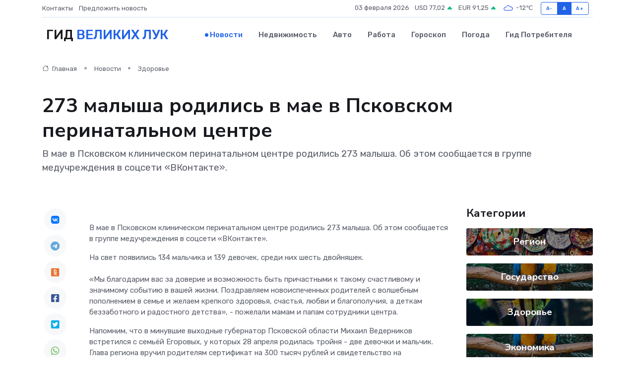

--- FILE ---
content_type: text/html; charset=UTF-8
request_url: https://velikie-luki-gid.ru/news/zdorove/273-malysha-rodilis-v-mae-v-pskovskom-perinatalnom-centre.htm
body_size: 8982
content:
<!DOCTYPE html>
<html lang="ru">
<head>
	<meta charset="utf-8">
	<meta name="csrf-token" content="mvejobn2VdVydRKGYflpETAGpQeDQQuWtJrEVQQ3">
    <meta http-equiv="X-UA-Compatible" content="IE=edge">
    <meta name="viewport" content="width=device-width, initial-scale=1">
    <title>273 малыша родились в мае в Псковском перинатальном центре - новости Великих Лук</title>
    <meta name="description" property="description" content="В мае в Псковском клиническом перинатальном центре родились 273 малыша. Об этом сообщается в группе медучреждения в соцсети «ВКонтакте».">
    
    <meta property="fb:pages" content="105958871990207" />
    <link rel="shortcut icon" type="image/x-icon" href="https://velikie-luki-gid.ru/favicon.svg">
    <link rel="canonical" href="https://velikie-luki-gid.ru/news/zdorove/273-malysha-rodilis-v-mae-v-pskovskom-perinatalnom-centre.htm">
    <link rel="preconnect" href="https://fonts.gstatic.com">
    <link rel="dns-prefetch" href="https://fonts.googleapis.com">
    <link rel="dns-prefetch" href="https://pagead2.googlesyndication.com">
    <link rel="dns-prefetch" href="https://res.cloudinary.com">
    <link href="https://fonts.googleapis.com/css2?family=Nunito+Sans:wght@400;700&family=Rubik:wght@400;500;700&display=swap" rel="stylesheet">
    <link rel="stylesheet" type="text/css" href="https://velikie-luki-gid.ru/assets/font-awesome/css/all.min.css">
    <link rel="stylesheet" type="text/css" href="https://velikie-luki-gid.ru/assets/bootstrap-icons/bootstrap-icons.css">
    <link rel="stylesheet" type="text/css" href="https://velikie-luki-gid.ru/assets/tiny-slider/tiny-slider.css">
    <link rel="stylesheet" type="text/css" href="https://velikie-luki-gid.ru/assets/glightbox/css/glightbox.min.css">
    <link rel="stylesheet" type="text/css" href="https://velikie-luki-gid.ru/assets/plyr/plyr.css">
    <link id="style-switch" rel="stylesheet" type="text/css" href="https://velikie-luki-gid.ru/assets/css/style.css">
    <link rel="stylesheet" type="text/css" href="https://velikie-luki-gid.ru/assets/css/style2.css">

    <meta name="twitter:card" content="summary">
    <meta name="twitter:site" content="@mysite">
    <meta name="twitter:title" content="273 малыша родились в мае в Псковском перинатальном центре - новости Великих Лук">
    <meta name="twitter:description" content="В мае в Псковском клиническом перинатальном центре родились 273 малыша. Об этом сообщается в группе медучреждения в соцсети «ВКонтакте».">
    <meta name="twitter:creator" content="@mysite">
    <meta name="twitter:image:src" content="https://velikie-luki-gid.ru/images/logo.gif">
    <meta name="twitter:domain" content="velikie-luki-gid.ru">
    <meta name="twitter:card" content="summary_large_image" /><meta name="twitter:image" content="https://velikie-luki-gid.ru/images/logo.gif">

    <meta property="og:url" content="http://velikie-luki-gid.ru/news/zdorove/273-malysha-rodilis-v-mae-v-pskovskom-perinatalnom-centre.htm">
    <meta property="og:title" content="273 малыша родились в мае в Псковском перинатальном центре - новости Великих Лук">
    <meta property="og:description" content="В мае в Псковском клиническом перинатальном центре родились 273 малыша. Об этом сообщается в группе медучреждения в соцсети «ВКонтакте».">
    <meta property="og:type" content="website">
    <meta property="og:image" content="https://velikie-luki-gid.ru/images/logo.gif">
    <meta property="og:locale" content="ru_RU">
    <meta property="og:site_name" content="Гид Великих Лук">
    

    <link rel="image_src" href="https://velikie-luki-gid.ru/images/logo.gif" />

    <link rel="alternate" type="application/rss+xml" href="https://velikie-luki-gid.ru/feed" title="Великие Луки: гид, новости, афиша">
        <script async src="https://pagead2.googlesyndication.com/pagead/js/adsbygoogle.js"></script>
    <script>
        (adsbygoogle = window.adsbygoogle || []).push({
            google_ad_client: "ca-pub-0899253526956684",
            enable_page_level_ads: true
        });
    </script>
        
    
    
    
    <script>if (window.top !== window.self) window.top.location.replace(window.self.location.href);</script>
    <script>if(self != top) { top.location=document.location;}</script>

<!-- Google tag (gtag.js) -->
<script async src="https://www.googletagmanager.com/gtag/js?id=G-71VQP5FD0J"></script>
<script>
  window.dataLayer = window.dataLayer || [];
  function gtag(){dataLayer.push(arguments);}
  gtag('js', new Date());

  gtag('config', 'G-71VQP5FD0J');
</script>
</head>
<body>
<script type="text/javascript" > (function(m,e,t,r,i,k,a){m[i]=m[i]||function(){(m[i].a=m[i].a||[]).push(arguments)}; m[i].l=1*new Date();k=e.createElement(t),a=e.getElementsByTagName(t)[0],k.async=1,k.src=r,a.parentNode.insertBefore(k,a)}) (window, document, "script", "https://mc.yandex.ru/metrika/tag.js", "ym"); ym(54008299, "init", {}); ym(86840228, "init", { clickmap:true, trackLinks:true, accurateTrackBounce:true, webvisor:true });</script> <noscript><div><img src="https://mc.yandex.ru/watch/54008299" style="position:absolute; left:-9999px;" alt="" /><img src="https://mc.yandex.ru/watch/86840228" style="position:absolute; left:-9999px;" alt="" /></div></noscript>
<script type="text/javascript">
    new Image().src = "//counter.yadro.ru/hit?r"+escape(document.referrer)+((typeof(screen)=="undefined")?"":";s"+screen.width+"*"+screen.height+"*"+(screen.colorDepth?screen.colorDepth:screen.pixelDepth))+";u"+escape(document.URL)+";h"+escape(document.title.substring(0,150))+";"+Math.random();
</script>
<!-- Rating@Mail.ru counter -->
<script type="text/javascript">
var _tmr = window._tmr || (window._tmr = []);
_tmr.push({id: "3138453", type: "pageView", start: (new Date()).getTime()});
(function (d, w, id) {
  if (d.getElementById(id)) return;
  var ts = d.createElement("script"); ts.type = "text/javascript"; ts.async = true; ts.id = id;
  ts.src = "https://top-fwz1.mail.ru/js/code.js";
  var f = function () {var s = d.getElementsByTagName("script")[0]; s.parentNode.insertBefore(ts, s);};
  if (w.opera == "[object Opera]") { d.addEventListener("DOMContentLoaded", f, false); } else { f(); }
})(document, window, "topmailru-code");
</script><noscript><div>
<img src="https://top-fwz1.mail.ru/counter?id=3138453;js=na" style="border:0;position:absolute;left:-9999px;" alt="Top.Mail.Ru" />
</div></noscript>
<!-- //Rating@Mail.ru counter -->

<header class="navbar-light navbar-sticky header-static">
    <div class="navbar-top d-none d-lg-block small">
        <div class="container">
            <div class="d-md-flex justify-content-between align-items-center my-1">
                <!-- Top bar left -->
                <ul class="nav">
                    <li class="nav-item">
                        <a class="nav-link ps-0" href="https://velikie-luki-gid.ru/contacts">Контакты</a>
                    </li>
                    <li class="nav-item">
                        <a class="nav-link ps-0" href="https://velikie-luki-gid.ru/sendnews">Предложить новость</a>
                    </li>
                    
                </ul>
                <!-- Top bar right -->
                <div class="d-flex align-items-center">
                    
                    <ul class="list-inline mb-0 text-center text-sm-end me-3">
						<li class="list-inline-item">
							<span>03 февраля 2026</span>
						</li>
                        <li class="list-inline-item">
                            <a class="nav-link px-0" href="https://velikie-luki-gid.ru/currency">
                                <span>USD 77,02 <i class="bi bi-caret-up-fill text-success"></i></span>
                            </a>
						</li>
                        <li class="list-inline-item">
                            <a class="nav-link px-0" href="https://velikie-luki-gid.ru/currency">
                                <span>EUR 91,25 <i class="bi bi-caret-up-fill text-success"></i></span>
                            </a>
						</li>
						<li class="list-inline-item">
                            <a class="nav-link px-0" href="https://velikie-luki-gid.ru/pogoda">
                                <svg xmlns="http://www.w3.org/2000/svg" width="25" height="25" viewBox="0 0 30 30"><path fill="#315EFB" fill-rule="evenodd" d="M25.036 13.066a4.948 4.948 0 0 1 0 5.868A4.99 4.99 0 0 1 20.99 21H8.507a4.49 4.49 0 0 1-3.64-1.86 4.458 4.458 0 0 1 0-5.281A4.491 4.491 0 0 1 8.506 12c.686 0 1.37.159 1.996.473a.5.5 0 0 1 .16.766l-.33.399a.502.502 0 0 1-.598.132 2.976 2.976 0 0 0-3.346.608 3.007 3.007 0 0 0 .334 4.532c.527.396 1.177.59 1.836.59H20.94a3.54 3.54 0 0 0 2.163-.711 3.497 3.497 0 0 0 1.358-3.206 3.45 3.45 0 0 0-.706-1.727A3.486 3.486 0 0 0 20.99 12.5c-.07 0-.138.016-.208.02-.328.02-.645.085-.947.192a.496.496 0 0 1-.63-.287 4.637 4.637 0 0 0-.445-.874 4.495 4.495 0 0 0-.584-.733A4.461 4.461 0 0 0 14.998 9.5a4.46 4.46 0 0 0-3.177 1.318 2.326 2.326 0 0 0-.135.147.5.5 0 0 1-.592.131 5.78 5.78 0 0 0-.453-.19.5.5 0 0 1-.21-.79A5.97 5.97 0 0 1 14.998 8a5.97 5.97 0 0 1 4.237 1.757c.398.399.704.85.966 1.319.262-.042.525-.076.79-.076a4.99 4.99 0 0 1 4.045 2.066zM0 0v30V0zm30 0v30V0z"></path></svg>
                                <span>-12&#8451;</span>
                            </a>
						</li>
					</ul>

                    <!-- Font size accessibility START -->
                    <div class="btn-group me-2" role="group" aria-label="font size changer">
                        <input type="radio" class="btn-check" name="fntradio" id="font-sm">
                        <label class="btn btn-xs btn-outline-primary mb-0" for="font-sm">A-</label>

                        <input type="radio" class="btn-check" name="fntradio" id="font-default" checked>
                        <label class="btn btn-xs btn-outline-primary mb-0" for="font-default">A</label>

                        <input type="radio" class="btn-check" name="fntradio" id="font-lg">
                        <label class="btn btn-xs btn-outline-primary mb-0" for="font-lg">A+</label>
                    </div>

                    
                </div>
            </div>
            <!-- Divider -->
            <div class="border-bottom border-2 border-primary opacity-1"></div>
        </div>
    </div>

    <!-- Logo Nav START -->
    <nav class="navbar navbar-expand-lg">
        <div class="container">
            <!-- Logo START -->
            <a class="navbar-brand" href="https://velikie-luki-gid.ru" style="text-align: end;">
                
                			<span class="ms-2 fs-3 text-uppercase fw-normal">Гид <span style="color: #2163e8;">Великих Лук</span></span>
                            </a>
            <!-- Logo END -->

            <!-- Responsive navbar toggler -->
            <button class="navbar-toggler ms-auto" type="button" data-bs-toggle="collapse"
                data-bs-target="#navbarCollapse" aria-controls="navbarCollapse" aria-expanded="false"
                aria-label="Toggle navigation">
                <span class="text-body h6 d-none d-sm-inline-block">Menu</span>
                <span class="navbar-toggler-icon"></span>
            </button>

            <!-- Main navbar START -->
            <div class="collapse navbar-collapse" id="navbarCollapse">
                <ul class="navbar-nav navbar-nav-scroll mx-auto">
                                        <li class="nav-item"> <a class="nav-link active" href="https://velikie-luki-gid.ru/news">Новости</a></li>
                                        <li class="nav-item"> <a class="nav-link" href="https://velikie-luki-gid.ru/realty">Недвижимость</a></li>
                                        <li class="nav-item"> <a class="nav-link" href="https://velikie-luki-gid.ru/auto">Авто</a></li>
                                        <li class="nav-item"> <a class="nav-link" href="https://velikie-luki-gid.ru/job">Работа</a></li>
                                        <li class="nav-item"> <a class="nav-link" href="https://velikie-luki-gid.ru/horoscope">Гороскоп</a></li>
                                        <li class="nav-item"> <a class="nav-link" href="https://velikie-luki-gid.ru/pogoda">Погода</a></li>
                                        <li class="nav-item"> <a class="nav-link" href="https://velikie-luki-gid.ru/poleznoe">Гид потребителя</a></li>
                                    </ul>
            </div>
            <!-- Main navbar END -->

            
        </div>
    </nav>
    <!-- Logo Nav END -->
</header>
    <main>
        <!-- =======================
                Main content START -->
        <section class="pt-3 pb-lg-5">
            <div class="container" data-sticky-container>
                <div class="row">
                    <!-- Main Post START -->
                    <div class="col-lg-9">
                        <!-- Categorie Detail START -->
                        <div class="mb-4">
							<nav aria-label="breadcrumb" itemscope itemtype="http://schema.org/BreadcrumbList">
								<ol class="breadcrumb breadcrumb-dots">
									<li class="breadcrumb-item" itemprop="itemListElement" itemscope itemtype="http://schema.org/ListItem">
										<meta itemprop="name" content="Гид Великих Лук">
										<meta itemprop="position" content="1">
										<meta itemprop="item" content="https://velikie-luki-gid.ru">
										<a itemprop="url" href="https://velikie-luki-gid.ru">
										<i class="bi bi-house me-1"></i> Главная
										</a>
									</li>
									<li class="breadcrumb-item" itemprop="itemListElement" itemscope itemtype="http://schema.org/ListItem">
										<meta itemprop="name" content="Новости">
										<meta itemprop="position" content="2">
										<meta itemprop="item" content="https://velikie-luki-gid.ru/news">
										<a itemprop="url" href="https://velikie-luki-gid.ru/news"> Новости</a>
									</li>
									<li class="breadcrumb-item" aria-current="page" itemprop="itemListElement" itemscope itemtype="http://schema.org/ListItem">
										<meta itemprop="name" content="Здоровье">
										<meta itemprop="position" content="3">
										<meta itemprop="item" content="https://velikie-luki-gid.ru/news/zdorove">
										<a itemprop="url" href="https://velikie-luki-gid.ru/news/zdorove"> Здоровье</a>
									</li>
									<li aria-current="page" itemprop="itemListElement" itemscope itemtype="http://schema.org/ListItem">
									<meta itemprop="name" content="273 малыша родились в мае в Псковском перинатальном центре">
									<meta itemprop="position" content="4" />
									<meta itemprop="item" content="https://velikie-luki-gid.ru/news/zdorove/273-malysha-rodilis-v-mae-v-pskovskom-perinatalnom-centre.htm">
									</li>
								</ol>
							</nav>
						
                        </div>
                    </div>
                </div>
                <div class="row align-items-center">
                                                        <!-- Content -->
                    <div class="col-md-12 mt-4 mt-md-0">
                                            <h1 class="display-6">273 малыша родились в мае в Псковском перинатальном центре</h1>
                        <p class="lead">В мае в Псковском клиническом перинатальном центре родились 273 малыша. Об этом сообщается в группе медучреждения в соцсети «ВКонтакте».</p>
                    </div>
				                                    </div>
            </div>
        </section>
        <!-- =======================
        Main START -->
        <section class="pt-0">
            <div class="container position-relative" data-sticky-container>
                <div class="row">
                    <!-- Left sidebar START -->
                    <div class="col-md-1">
                        <div class="text-start text-lg-center mb-5" data-sticky data-margin-top="80" data-sticky-for="767">
                            <style>
                                .fa-vk::before {
                                    color: #07f;
                                }
                                .fa-telegram::before {
                                    color: #64a9dc;
                                }
                                .fa-facebook-square::before {
                                    color: #3b5998;
                                }
                                .fa-odnoklassniki-square::before {
                                    color: #eb722e;
                                }
                                .fa-twitter-square::before {
                                    color: #00aced;
                                }
                                .fa-whatsapp::before {
                                    color: #65bc54;
                                }
                                .fa-viber::before {
                                    color: #7b519d;
                                }
                                .fa-moimir svg {
                                    background-color: #168de2;
                                    height: 18px;
                                    width: 18px;
                                    background-size: 18px 18px;
                                    border-radius: 4px;
                                    margin-bottom: 2px;
                                }
                            </style>
                            <ul class="nav text-white-force">
                                <li class="nav-item">
                                    <a class="nav-link icon-md rounded-circle m-1 p-0 fs-5 bg-light" href="https://vk.com/share.php?url=https://velikie-luki-gid.ru/news/zdorove/273-malysha-rodilis-v-mae-v-pskovskom-perinatalnom-centre.htm&title=273 малыша родились в мае в Псковском перинатальном центре - новости Великих Лук&utm_source=share" rel="nofollow" target="_blank">
                                        <i class="fab fa-vk align-middle text-body"></i>
                                    </a>
                                </li>
                                <li class="nav-item">
                                    <a class="nav-link icon-md rounded-circle m-1 p-0 fs-5 bg-light" href="https://t.me/share/url?url=https://velikie-luki-gid.ru/news/zdorove/273-malysha-rodilis-v-mae-v-pskovskom-perinatalnom-centre.htm&text=273 малыша родились в мае в Псковском перинатальном центре - новости Великих Лук&utm_source=share" rel="nofollow" target="_blank">
                                        <i class="fab fa-telegram align-middle text-body"></i>
                                    </a>
                                </li>
                                <li class="nav-item">
                                    <a class="nav-link icon-md rounded-circle m-1 p-0 fs-5 bg-light" href="https://connect.ok.ru/offer?url=https://velikie-luki-gid.ru/news/zdorove/273-malysha-rodilis-v-mae-v-pskovskom-perinatalnom-centre.htm&title=273 малыша родились в мае в Псковском перинатальном центре - новости Великих Лук&utm_source=share" rel="nofollow" target="_blank">
                                        <i class="fab fa-odnoklassniki-square align-middle text-body"></i>
                                    </a>
                                </li>
                                <li class="nav-item">
                                    <a class="nav-link icon-md rounded-circle m-1 p-0 fs-5 bg-light" href="https://www.facebook.com/sharer.php?src=sp&u=https://velikie-luki-gid.ru/news/zdorove/273-malysha-rodilis-v-mae-v-pskovskom-perinatalnom-centre.htm&title=273 малыша родились в мае в Псковском перинатальном центре - новости Великих Лук&utm_source=share" rel="nofollow" target="_blank">
                                        <i class="fab fa-facebook-square align-middle text-body"></i>
                                    </a>
                                </li>
                                <li class="nav-item">
                                    <a class="nav-link icon-md rounded-circle m-1 p-0 fs-5 bg-light" href="https://twitter.com/intent/tweet?text=273 малыша родились в мае в Псковском перинатальном центре - новости Великих Лук&url=https://velikie-luki-gid.ru/news/zdorove/273-malysha-rodilis-v-mae-v-pskovskom-perinatalnom-centre.htm&utm_source=share" rel="nofollow" target="_blank">
                                        <i class="fab fa-twitter-square align-middle text-body"></i>
                                    </a>
                                </li>
                                <li class="nav-item">
                                    <a class="nav-link icon-md rounded-circle m-1 p-0 fs-5 bg-light" href="https://api.whatsapp.com/send?text=273 малыша родились в мае в Псковском перинатальном центре - новости Великих Лук https://velikie-luki-gid.ru/news/zdorove/273-malysha-rodilis-v-mae-v-pskovskom-perinatalnom-centre.htm&utm_source=share" rel="nofollow" target="_blank">
                                        <i class="fab fa-whatsapp align-middle text-body"></i>
                                    </a>
                                </li>
                                <li class="nav-item">
                                    <a class="nav-link icon-md rounded-circle m-1 p-0 fs-5 bg-light" href="viber://forward?text=273 малыша родились в мае в Псковском перинатальном центре - новости Великих Лук https://velikie-luki-gid.ru/news/zdorove/273-malysha-rodilis-v-mae-v-pskovskom-perinatalnom-centre.htm&utm_source=share" rel="nofollow" target="_blank">
                                        <i class="fab fa-viber align-middle text-body"></i>
                                    </a>
                                </li>
                                <li class="nav-item">
                                    <a class="nav-link icon-md rounded-circle m-1 p-0 fs-5 bg-light" href="https://connect.mail.ru/share?url=https://velikie-luki-gid.ru/news/zdorove/273-malysha-rodilis-v-mae-v-pskovskom-perinatalnom-centre.htm&title=273 малыша родились в мае в Псковском перинатальном центре - новости Великих Лук&utm_source=share" rel="nofollow" target="_blank">
                                        <i class="fab fa-moimir align-middle text-body"><svg viewBox='0 0 24 24' xmlns='http://www.w3.org/2000/svg'><path d='M8.889 9.667a1.333 1.333 0 100-2.667 1.333 1.333 0 000 2.667zm6.222 0a1.333 1.333 0 100-2.667 1.333 1.333 0 000 2.667zm4.77 6.108l-1.802-3.028a.879.879 0 00-1.188-.307.843.843 0 00-.313 1.166l.214.36a6.71 6.71 0 01-4.795 1.996 6.711 6.711 0 01-4.792-1.992l.217-.364a.844.844 0 00-.313-1.166.878.878 0 00-1.189.307l-1.8 3.028a.844.844 0 00.312 1.166.88.88 0 001.189-.307l.683-1.147a8.466 8.466 0 005.694 2.18 8.463 8.463 0 005.698-2.184l.685 1.151a.873.873 0 001.189.307.844.844 0 00.312-1.166z' fill='#FFF' fill-rule='evenodd'/></svg></i>
                                    </a>
                                </li>
                                
                            </ul>
                        </div>
                    </div>
                    <!-- Left sidebar END -->

                    <!-- Main Content START -->
                    <div class="col-md-10 col-lg-8 mb-5">
                        <div class="mb-4">
                                                    </div>
                        <div itemscope itemtype="http://schema.org/NewsArticle">
                            <meta itemprop="headline" content="273 малыша родились в мае в Псковском перинатальном центре">
                            <meta itemprop="identifier" content="https://velikie-luki-gid.ru/2096">
                            <span itemprop="articleBody"><p> В мае в Псковском клиническом перинатальном центре родились 273 малыша. Об этом сообщается в группе медучреждения в соцсети «ВКонтакте». </p> <p> На свет появились 134 мальчика и 139 девочек, среди них шесть двойняшек. <br> <br> «Мы благодарим вас за доверие и возможность быть причастными к такому счастливому и значимому событию в вашей жизни. Поздравляем новоиспеченных родителей с волшебным пополнением в семье и желаем крепкого здоровья, счастья, любви и благополучия, а деткам беззаботного и радостного детства», - пожелали мамам и папам сотрудники центра. </p> <p> Напомним, что в минувшие выходные губернатор Псковской области Михаил Ведерников  встретился  с семьёй Егоровых, у которых 28 апреля родилась тройня - две девочки и мальчик. Глава региона вручил родителям сертификат на 300 тысяч рублей и свидетельство на приобретение жилого помещения. </p></span>
                        </div>
                                                                        <div><a href="https://informpskov.ru/news/453402.html" target="_blank" rel="author">Источник</a></div>
                                                                        <div class="col-12 mt-3"><a href="https://velikie-luki-gid.ru/sendnews">Предложить новость</a></div>
                        <div class="col-12 mt-5">
                            <h2 class="my-3">Последние новости</h2>
                            <div class="row gy-4">
                                <!-- Card item START -->
<div class="col-sm-6">
    <div class="card" itemscope="" itemtype="http://schema.org/BlogPosting">
        <!-- Card img -->
        <div class="position-relative">
                        <img class="card-img" src="https://velikie-luki-gid.ru/images/noimg-420x315.png" alt="Защита прав потребителей: горячая линия помогла сотням жителей Псковской области">
                    </div>
        <div class="card-body px-0 pt-3" itemprop="name">
            <h4 class="card-title" itemprop="headline"><a href="https://velikie-luki-gid.ru/news/zdorove/zaschita-prav-potrebiteley-goryachaya-liniya-pomogla-sotnyam-zhiteley-pskovskoy-oblasti.htm"
                    class="btn-link text-reset fw-bold" itemprop="url">Защита прав потребителей: горячая линия помогла сотням жителей Псковской области</a></h4>
            <p class="card-text" itemprop="articleBody">С 10 по 21 марта Управление Роспотребнадзора по Псковской области провело горячую линию ко Всемирному дню прав потребителей.</p>
        </div>
        <meta itemprop="author" content="Редактор"/>
        <meta itemscope itemprop="mainEntityOfPage" itemType="https://schema.org/WebPage" itemid="https://velikie-luki-gid.ru/news/zdorove/zaschita-prav-potrebiteley-goryachaya-liniya-pomogla-sotnyam-zhiteley-pskovskoy-oblasti.htm"/>
        <meta itemprop="dateModified" content="2025-04-06"/>
        <meta itemprop="datePublished" content="2025-04-06"/>
    </div>
</div>
<!-- Card item END -->
<!-- Card item START -->
<div class="col-sm-6">
    <div class="card" itemscope="" itemtype="http://schema.org/BlogPosting">
        <!-- Card img -->
        <div class="position-relative">
                        <img class="card-img" src="https://velikie-luki-gid.ru/images/noimg-420x315.png" alt="наказание за незаконную розничную продажу спиртосодержащей пищевой продукции">
                    </div>
        <div class="card-body px-0 pt-3" itemprop="name">
            <h4 class="card-title" itemprop="headline"><a href="https://velikie-luki-gid.ru/news/gosudarstvo/nakazanie-za-nezakonnuyu-roznichnuyu-prodazhu-spirtosoderzhaschey-pischevoy-produkcii.htm"
                    class="btn-link text-reset fw-bold" itemprop="url">наказание за незаконную розничную продажу спиртосодержащей пищевой продукции</a></h4>
            <p class="card-text" itemprop="articleBody">Себежский районный суд Псковской области назначил наказание в виде штрафа жителю города Себежа за совершение незаконной розничной продажи спиртосодержащей пищевой продукции, если это деяние совершено неоднократно.</p>
        </div>
        <meta itemprop="author" content="Редактор"/>
        <meta itemscope itemprop="mainEntityOfPage" itemType="https://schema.org/WebPage" itemid="https://velikie-luki-gid.ru/news/gosudarstvo/nakazanie-za-nezakonnuyu-roznichnuyu-prodazhu-spirtosoderzhaschey-pischevoy-produkcii.htm"/>
        <meta itemprop="dateModified" content="2025-04-06"/>
        <meta itemprop="datePublished" content="2025-04-06"/>
    </div>
</div>
<!-- Card item END -->
<!-- Card item START -->
<div class="col-sm-6">
    <div class="card" itemscope="" itemtype="http://schema.org/BlogPosting">
        <!-- Card img -->
        <div class="position-relative">
                        <img class="card-img" src="https://velikie-luki-gid.ru/images/noimg-420x315.png" alt="Судебные приставы Псковской области взыскали компенсацию морального вреда с виновника смертельного ДТП">
                    </div>
        <div class="card-body px-0 pt-3" itemprop="name">
            <h4 class="card-title" itemprop="headline"><a href="https://velikie-luki-gid.ru/news/gosudarstvo/sudebnye-pristavy-pskovskoy-oblasti-vzyskali-kompensaciyu-moralnogo-vreda-s-vinovnika-smertelnogo-dtp.htm"
                    class="btn-link text-reset fw-bold" itemprop="url">Судебные приставы Псковской области взыскали компенсацию морального вреда с виновника смертельного ДТП</a></h4>
            <p class="card-text" itemprop="articleBody">Судебные приставы г. Пскова добились взыскания 650 тысяч рублей в качестве компенсации морального вреда в пользу родителей погибшей в ДТП молодой семьи.</p>
        </div>
        <meta itemprop="author" content="Редактор"/>
        <meta itemscope itemprop="mainEntityOfPage" itemType="https://schema.org/WebPage" itemid="https://velikie-luki-gid.ru/news/gosudarstvo/sudebnye-pristavy-pskovskoy-oblasti-vzyskali-kompensaciyu-moralnogo-vreda-s-vinovnika-smertelnogo-dtp.htm"/>
        <meta itemprop="dateModified" content="2025-04-06"/>
        <meta itemprop="datePublished" content="2025-04-06"/>
    </div>
</div>
<!-- Card item END -->
<!-- Card item START -->
<div class="col-sm-6">
    <div class="card" itemscope="" itemtype="http://schema.org/BlogPosting">
        <!-- Card img -->
        <div class="position-relative">
            <img class="card-img" src="https://res.cloudinary.com/dzttx7cpc/image/upload/c_fill,w_420,h_315,q_auto,g_face/r7veu3ey8cqaawwwsw5m" alt="Пошаговое руководство: как грамотно оформить первый микрозайм" itemprop="image">
        </div>
        <div class="card-body px-0 pt-3" itemprop="name">
            <h4 class="card-title" itemprop="headline"><a href="https://simferopol-gid.ru/news/ekonomika/poshagovoe-rukovodstvo-kak-gramotno-oformit-pervyy-mikrozaym.htm" class="btn-link text-reset fw-bold" itemprop="url">Пошаговое руководство: как грамотно оформить первый микрозайм</a></h4>
            <p class="card-text" itemprop="articleBody">Как взять кредит с умом и не пожалеть об этом спустя пару месяцев</p>
        </div>
        <meta itemprop="author" content="Редактор"/>
        <meta itemscope itemprop="mainEntityOfPage" itemType="https://schema.org/WebPage" itemid="https://simferopol-gid.ru/news/ekonomika/poshagovoe-rukovodstvo-kak-gramotno-oformit-pervyy-mikrozaym.htm"/>
        <meta itemprop="dateModified" content="2026-02-03"/>
        <meta itemprop="datePublished" content="2026-02-03"/>
    </div>
</div>
<!-- Card item END -->
                            </div>
                        </div>
						<div class="col-12 bg-primary bg-opacity-10 p-2 mt-3 rounded">
							Здесь вы найдете свежие и актуальные <a href="https://pervouralsk-gid.ru">новости в Первоуральске</a>, охватывающие все важные события в городе
						</div>
                        <!-- Comments START -->
                        <div class="mt-5">
                            <h3>Комментарии (0)</h3>
                        </div>
                        <!-- Comments END -->
                        <!-- Reply START -->
                        <div>
                            <h3>Добавить комментарий</h3>
                            <small>Ваш email не публикуется. Обязательные поля отмечены *</small>
                            <form class="row g-3 mt-2">
                                <div class="col-md-6">
                                    <label class="form-label">Имя *</label>
                                    <input type="text" class="form-control" aria-label="First name">
                                </div>
                                <div class="col-md-6">
                                    <label class="form-label">Email *</label>
                                    <input type="email" class="form-control">
                                </div>
                                <div class="col-12">
                                    <label class="form-label">Текст комментария *</label>
                                    <textarea class="form-control" rows="3"></textarea>
                                </div>
                                <div class="col-12">
                                    <button type="submit" class="btn btn-primary">Оставить комментарий</button>
                                </div>
                            </form>
                        </div>
                        <!-- Reply END -->
                    </div>
                    <!-- Main Content END -->
                    <!-- Right sidebar START -->
                    <div class="col-lg-3 d-none d-lg-block">
                        <div data-sticky data-margin-top="80" data-sticky-for="991">
                            <!-- Categories -->
                            <div>
                                <h4 class="mb-3">Категории</h4>
                                                                    <!-- Category item -->
                                    <div class="text-center mb-3 card-bg-scale position-relative overflow-hidden rounded"
                                        style="background-image:url(https://velikie-luki-gid.ru/assets/images/blog/4by3/04.jpg); background-position: center left; background-size: cover;">
                                        <div class="bg-dark-overlay-4 p-3">
                                            <a href="https://velikie-luki-gid.ru/news/region"
                                                class="stretched-link btn-link fw-bold text-white h5">Регион</a>
                                        </div>
                                    </div>
                                                                    <!-- Category item -->
                                    <div class="text-center mb-3 card-bg-scale position-relative overflow-hidden rounded"
                                        style="background-image:url(https://velikie-luki-gid.ru/assets/images/blog/4by3/03.jpg); background-position: center left; background-size: cover;">
                                        <div class="bg-dark-overlay-4 p-3">
                                            <a href="https://velikie-luki-gid.ru/news/gosudarstvo"
                                                class="stretched-link btn-link fw-bold text-white h5">Государство</a>
                                        </div>
                                    </div>
                                                                    <!-- Category item -->
                                    <div class="text-center mb-3 card-bg-scale position-relative overflow-hidden rounded"
                                        style="background-image:url(https://velikie-luki-gid.ru/assets/images/blog/4by3/06.jpg); background-position: center left; background-size: cover;">
                                        <div class="bg-dark-overlay-4 p-3">
                                            <a href="https://velikie-luki-gid.ru/news/zdorove"
                                                class="stretched-link btn-link fw-bold text-white h5">Здоровье</a>
                                        </div>
                                    </div>
                                                                    <!-- Category item -->
                                    <div class="text-center mb-3 card-bg-scale position-relative overflow-hidden rounded"
                                        style="background-image:url(https://velikie-luki-gid.ru/assets/images/blog/4by3/03.jpg); background-position: center left; background-size: cover;">
                                        <div class="bg-dark-overlay-4 p-3">
                                            <a href="https://velikie-luki-gid.ru/news/ekonomika"
                                                class="stretched-link btn-link fw-bold text-white h5">Экономика</a>
                                        </div>
                                    </div>
                                                                    <!-- Category item -->
                                    <div class="text-center mb-3 card-bg-scale position-relative overflow-hidden rounded"
                                        style="background-image:url(https://velikie-luki-gid.ru/assets/images/blog/4by3/08.jpg); background-position: center left; background-size: cover;">
                                        <div class="bg-dark-overlay-4 p-3">
                                            <a href="https://velikie-luki-gid.ru/news/politika"
                                                class="stretched-link btn-link fw-bold text-white h5">Политика</a>
                                        </div>
                                    </div>
                                                                    <!-- Category item -->
                                    <div class="text-center mb-3 card-bg-scale position-relative overflow-hidden rounded"
                                        style="background-image:url(https://velikie-luki-gid.ru/assets/images/blog/4by3/04.jpg); background-position: center left; background-size: cover;">
                                        <div class="bg-dark-overlay-4 p-3">
                                            <a href="https://velikie-luki-gid.ru/news/nauka-i-obrazovanie"
                                                class="stretched-link btn-link fw-bold text-white h5">Наука и Образование</a>
                                        </div>
                                    </div>
                                                                    <!-- Category item -->
                                    <div class="text-center mb-3 card-bg-scale position-relative overflow-hidden rounded"
                                        style="background-image:url(https://velikie-luki-gid.ru/assets/images/blog/4by3/05.jpg); background-position: center left; background-size: cover;">
                                        <div class="bg-dark-overlay-4 p-3">
                                            <a href="https://velikie-luki-gid.ru/news/proisshestviya"
                                                class="stretched-link btn-link fw-bold text-white h5">Происшествия</a>
                                        </div>
                                    </div>
                                                                    <!-- Category item -->
                                    <div class="text-center mb-3 card-bg-scale position-relative overflow-hidden rounded"
                                        style="background-image:url(https://velikie-luki-gid.ru/assets/images/blog/4by3/09.jpg); background-position: center left; background-size: cover;">
                                        <div class="bg-dark-overlay-4 p-3">
                                            <a href="https://velikie-luki-gid.ru/news/religiya"
                                                class="stretched-link btn-link fw-bold text-white h5">Религия</a>
                                        </div>
                                    </div>
                                                                    <!-- Category item -->
                                    <div class="text-center mb-3 card-bg-scale position-relative overflow-hidden rounded"
                                        style="background-image:url(https://velikie-luki-gid.ru/assets/images/blog/4by3/02.jpg); background-position: center left; background-size: cover;">
                                        <div class="bg-dark-overlay-4 p-3">
                                            <a href="https://velikie-luki-gid.ru/news/kultura"
                                                class="stretched-link btn-link fw-bold text-white h5">Культура</a>
                                        </div>
                                    </div>
                                                                    <!-- Category item -->
                                    <div class="text-center mb-3 card-bg-scale position-relative overflow-hidden rounded"
                                        style="background-image:url(https://velikie-luki-gid.ru/assets/images/blog/4by3/08.jpg); background-position: center left; background-size: cover;">
                                        <div class="bg-dark-overlay-4 p-3">
                                            <a href="https://velikie-luki-gid.ru/news/sport"
                                                class="stretched-link btn-link fw-bold text-white h5">Спорт</a>
                                        </div>
                                    </div>
                                                                    <!-- Category item -->
                                    <div class="text-center mb-3 card-bg-scale position-relative overflow-hidden rounded"
                                        style="background-image:url(https://velikie-luki-gid.ru/assets/images/blog/4by3/02.jpg); background-position: center left; background-size: cover;">
                                        <div class="bg-dark-overlay-4 p-3">
                                            <a href="https://velikie-luki-gid.ru/news/obschestvo"
                                                class="stretched-link btn-link fw-bold text-white h5">Общество</a>
                                        </div>
                                    </div>
                                                            </div>
                        </div>
                    </div>
                    <!-- Right sidebar END -->
                </div>
        </section>
    </main>
<footer class="bg-dark pt-5">
    
    <!-- Footer copyright START -->
    <div class="bg-dark-overlay-3 mt-5">
        <div class="container">
            <div class="row align-items-center justify-content-md-between py-4">
                <div class="col-md-6">
                    <!-- Copyright -->
                    <div class="text-center text-md-start text-primary-hover text-muted">
                        &#169;2026 Великие Луки. Все права защищены.
                    </div>
                </div>
                
            </div>
        </div>
    </div>
    <!-- Footer copyright END -->
    <script type="application/ld+json">
        {"@context":"https:\/\/schema.org","@type":"Organization","name":"\u0412\u0435\u043b\u0438\u043a\u0438\u0435 \u041b\u0443\u043a\u0438 - \u0433\u0438\u0434, \u043d\u043e\u0432\u043e\u0441\u0442\u0438, \u0430\u0444\u0438\u0448\u0430","url":"https:\/\/velikie-luki-gid.ru","sameAs":["https:\/\/vk.com\/public224471055","https:\/\/t.me\/luki_gid"]}
    </script>
</footer>
<!-- Back to top -->
<div class="back-top"><i class="bi bi-arrow-up-short"></i></div>
<script src="https://velikie-luki-gid.ru/assets/bootstrap/js/bootstrap.bundle.min.js"></script>
<script src="https://velikie-luki-gid.ru/assets/tiny-slider/tiny-slider.js"></script>
<script src="https://velikie-luki-gid.ru/assets/sticky-js/sticky.min.js"></script>
<script src="https://velikie-luki-gid.ru/assets/glightbox/js/glightbox.min.js"></script>
<script src="https://velikie-luki-gid.ru/assets/plyr/plyr.js"></script>
<script src="https://velikie-luki-gid.ru/assets/js/functions.js"></script>
<script src="https://yastatic.net/share2/share.js" async></script>
<script defer src="https://static.cloudflareinsights.com/beacon.min.js/vcd15cbe7772f49c399c6a5babf22c1241717689176015" integrity="sha512-ZpsOmlRQV6y907TI0dKBHq9Md29nnaEIPlkf84rnaERnq6zvWvPUqr2ft8M1aS28oN72PdrCzSjY4U6VaAw1EQ==" data-cf-beacon='{"version":"2024.11.0","token":"663eef1a66c3480c8b0486b39f46b4dc","r":1,"server_timing":{"name":{"cfCacheStatus":true,"cfEdge":true,"cfExtPri":true,"cfL4":true,"cfOrigin":true,"cfSpeedBrain":true},"location_startswith":null}}' crossorigin="anonymous"></script>
</body>
</html>


--- FILE ---
content_type: text/html; charset=utf-8
request_url: https://www.google.com/recaptcha/api2/aframe
body_size: 266
content:
<!DOCTYPE HTML><html><head><meta http-equiv="content-type" content="text/html; charset=UTF-8"></head><body><script nonce="VCCVhSUePT36-aUPV5VAEw">/** Anti-fraud and anti-abuse applications only. See google.com/recaptcha */ try{var clients={'sodar':'https://pagead2.googlesyndication.com/pagead/sodar?'};window.addEventListener("message",function(a){try{if(a.source===window.parent){var b=JSON.parse(a.data);var c=clients[b['id']];if(c){var d=document.createElement('img');d.src=c+b['params']+'&rc='+(localStorage.getItem("rc::a")?sessionStorage.getItem("rc::b"):"");window.document.body.appendChild(d);sessionStorage.setItem("rc::e",parseInt(sessionStorage.getItem("rc::e")||0)+1);localStorage.setItem("rc::h",'1770123206731');}}}catch(b){}});window.parent.postMessage("_grecaptcha_ready", "*");}catch(b){}</script></body></html>